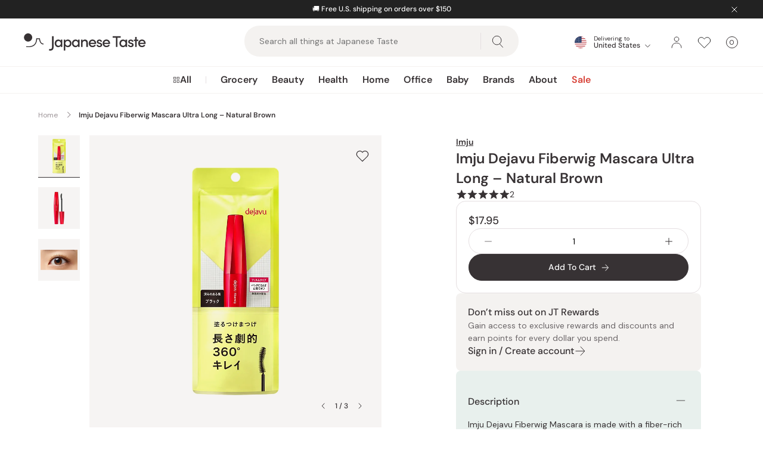

--- FILE ---
content_type: text/javascript
request_url: https://japanesetaste.com/cdn/shop/t/222/assets/section.product-bundles.min.js?v=151866931865751091341765429979
body_size: 1224
content:
(()=>{"use strict";var y={9709:(t,i,r)=>{var u=r(4873),o=r(2442),d=r.n(o),_=r(7750),m=r(1105),h=r.n(m);const f="product-bundles",g=typeof(window.Shopify?.theme?.sections?.registered||{})[f]=="undefined",c={card:"[data-bundle-card]",checkmarks:"[data-bundle-checkmark]",addToCart:"[data-bundle-add-to-cart]",addToCartText:"[data-bundle-add-to-cart-text]",bundleTotal:"[data-bundle-total]",select:"[data-bundle-card-select]",sliderContainer:"[data-bundle-slider]",okendoReviews:"[data-oke-star-rating]",mobileSummary:"[data-bundle-mobile-summary]"};var T=g&&(0,u.z2)(f,{onLoad(){this.cards=[],this.bundleItems=[],window.addEventListener("nosto:section:loaded",async e=>{!e.detail.sectionId||!this.container.querySelector(e.detail.sectionId)||(this.container.querySelector("nosto-dynamic-card")&&await this.waitForNostoCards(),this.cards=this.container.querySelectorAll(c.card),this.addToCartButton=this.container.querySelector(c.addToCart),this.addToCartButtonText=this.container.querySelector(c.addToCartText),this.initBundleCards(),this.initAddToCartButton(),this.initSlider())})},async waitForNostoCards(){const e=this.container.querySelectorAll("nosto-dynamic-card");!e.length||(customElements.get("nosto-dynamic-card")||await customElements.whenDefined("nosto-dynamic-card"),await Promise.all([...e].map(s=>new Promise(a=>{if(s.querySelectorAll(".product-card").length>0){a();return}let l=!1;const p=new MutationObserver(()=>{s.querySelectorAll(".product-card").length>0&&(l||(l=!0,p.disconnect(),a()))});p.observe(s,{childList:!0,subtree:!0}),setTimeout(()=>{l||(l=!0,p.disconnect(),a())},5e3)}))))},initBundleCards(){!this.cards.length||(this.updateBundleInfo(),this.cards.forEach(e=>{e.querySelector(c.checkmarks)?.addEventListener("click",this.updateCheckmark.bind(this));const a=e.querySelector(c.okendoReviews);a&&window.okeWidgetApi.initWidget(a),e.querySelector(c.select)?.addEventListener("change",this.updateBundleInfo.bind(this))}))},initAddToCartButton(){this.addToCartButton?.addEventListener("click",e=>{e.preventDefault(),window.sideCart.handleAddToCartEvent(this.bundleItems,!0,void 0,e)})},initSlider(){const e=this.container.querySelector(c.sliderContainer);if(!e)return;const s=new(d())(e,{infinite:!1,cellAlign:"left",contain:!0,prevNextButtons:!1,watchCSS:!0,pageDots:!1,imagesLoaded:!0})},updateCheckmark(e){e.preventDefault();const s=e.currentTarget.closest(c.card);if(!s)return;const a=s.getAttribute("data-checked")==="true";s.setAttribute("data-checked",!a),this.updateBundleInfo()},updateBundleItems(){this.bundleItems=[...this.cards].map(e=>{const s=e.querySelector(c.select);if(!s)return null;const a=s.options[s.selectedIndex];return!a||!(e.getAttribute("data-checked")==="true")?null:{id:Number(a.value??0),price:parseFloat(a.getAttribute("nosto-price")),quantity:1}}),this.bundleItems=this.bundleItems.filter(e=>e?.quantity>0)},updateBundleImages(){const e=this.container.querySelector(c.mobileSummary);if(!e)return;const s=[...this.cards].map(a=>{if(a.getAttribute("data-checked")!=="true")return null;const l=a.querySelector("img");return l?{src:l.getAttribute("src").replace("_400x400","_120x120"),alt:l.getAttribute("alt")}:null}).filter(a=>a!==null);if(!s.length){e.setAttribute("aria-hidden","true"),e.innerHTML="";return}e.setAttribute("aria-hidden","false"),e.innerHTML=s.map(a=>`<div class="product-bundle__summary-image">
              <img src="${a.src}" alt="${a.alt}" loading="lazy" width="60" height="60" />
            </div>`).join("")},updateBundleInfo(){this.updateBundleItems();const e=this.bundleItems.length;window.matchMedia("(max-width: 61.8rem)")&&this.updateBundleImages();const s=this.container.querySelector(c.bundleTotal),a=this.bundleItems.reduce((p,w)=>p+w.price*w.quantity,0)*100,l=(0,_.l)(a,theme.moneyFormat);s.innerHTML=window.theme.strings.bundle.total[e===1?"singular":"plural"].replace("{{ count }}",`<strong>${e}</strong>`).replace("{{ price }}",`<strong>${l}</strong>`),!!this.addToCartButton&&(this.addToCartButton.disabled=!(e>0),!!this.addToCartButtonText&&(this.addToCartButtonText.textContent=e>0?window.theme.strings.bundle.addToCart[e===1?"singular":"plural"].replace("{{ count }}",e):window.theme.strings.bundle.selectItems))}})}},k={};function n(t){var i=k[t];if(i!==void 0)return i.exports;var r=k[t]={exports:{}};return y[t].call(r.exports,r,r.exports,n),r.exports}n.m=y,(()=>{var t=[];n.O=(i,r,u,o)=>{if(r){o=o||0;for(var d=t.length;d>0&&t[d-1][2]>o;d--)t[d]=t[d-1];t[d]=[r,u,o];return}for(var _=Infinity,d=0;d<t.length;d++){for(var[r,u,o]=t[d],m=!0,h=0;h<r.length;h++)(o&!1||_>=o)&&Object.keys(n.O).every(e=>n.O[e](r[h]))?r.splice(h--,1):(m=!1,o<_&&(_=o));if(m){t.splice(d--,1);var f=u();f!==void 0&&(i=f)}}return i}})(),(()=>{n.n=t=>{var i=t&&t.__esModule?()=>t.default:()=>t;return n.d(i,{a:i}),i}})(),(()=>{n.d=(t,i)=>{for(var r in i)n.o(i,r)&&!n.o(t,r)&&Object.defineProperty(t,r,{enumerable:!0,get:i[r]})}})(),(()=>{n.g=function(){if(typeof globalThis=="object")return globalThis;try{return this||new Function("return this")()}catch(t){if(typeof window=="object")return window}}()})(),(()=>{n.o=(t,i)=>Object.prototype.hasOwnProperty.call(t,i)})(),(()=>{n.j=77})(),(()=>{var t={77:0};n.O.j=u=>t[u]===0;var i=(u,o)=>{var[d,_,m]=o,h,f,b=0;for(h in _)n.o(_,h)&&(n.m[h]=_[h]);if(m)var g=m(n);for(u&&u(o);b<d.length;b++)f=d[b],n.o(t,f)&&t[f]&&t[f][0](),t[d[b]]=0;return n.O(g)},r=globalThis.webpackChunkjapanese_taste=globalThis.webpackChunkjapanese_taste||[];r.forEach(i.bind(null,0)),r.push=i.bind(null,r.push.bind(r))})();var v=n.O(void 0,[296],()=>n(9709));v=n.O(v)})();


--- FILE ---
content_type: text/javascript; charset=utf-8
request_url: https://japanesetaste.com/products/uzu-by-flowfushi-mote-mascara-japanese-clear-black-mascara-6g.js
body_size: 1789
content:
{"id":1319254065235,"title":"Flowfushi Mote Lash Japanese Clear Black Mascara 6g","handle":"uzu-by-flowfushi-mote-mascara-japanese-clear-black-mascara-6g","description":"\u003cp\u003eExperience naturally voluminous, resilient lashes with Flowfushi's Mote Lash Clear Black – beauty and care in one. This Japanese mascara is your ultimate lash-enhancing secret for stunning, natural-looking lashes.\u003c\/p\u003e\n\u003cp\u003eThis unique clear mascara combines two types of black fibers to add impressive volume and length while maintaining a natural appearance. UZU has also added natural mineral ingredients and ancient hair-boosting plant extracts such as Fucoidan, derived from seaweed, for lash nourishment.\u003c\/p\u003e\n\u003cp\u003eThis Mote Lash Clear Black isn't just mascara; it's also lash care. It holds lashes upward while keeping them hydrated and flexible. It's ideal for eyelash extensions, adding shine and protection. Plus, it offers long-lasting results, 1.5 times longer than typical mascaras.\u003c\/p\u003e\n\u003cp\u003eApplication is a breeze: start with clean lashes and use the curved brush for even coverage. It's safe for your eyes and can be used as a base coat before applying your favorite mascara. Recommended to use before applying one of UZU's \"Mote Mascaras.\"\u003c\/p\u003e\n\u003ch3\u003eFeatures\u003c\/h3\u003e\n\u003cdiv\u003e\n\u003cdiv class=\"product__accordion-block\" data-block-name=\"features\"\u003e\n\u003cdiv aria-labelledby=\"accordion-trigger-2\" role=\"region\" id=\"accordion-panel-2\" class=\"accordion__panel show-panel\"\u003e\n\u003cdiv class=\"accordion__body rte\"\u003e\n\u003cul\u003e\n\u003cli\u003eNourishing \"Soil care\" technology powered by UZU's exclusive natural mineral ingredients.\u003c\/li\u003e\n\u003cli\u003eCarefully chosen plant-based components renowned for their historical hair-enhancing benefits.\u003c\/li\u003e\n\u003cli\u003eInfused with Fucoidan, a lightweight, seaweed-derived ingredient.\u003c\/li\u003e\n\u003cli\u003eLocks lashes in an upward position while preserving their moisture and flexibility.\u003c\/li\u003e\n\u003cli\u003eEach mascara boasts a distinctive brush, individually crafted using cutting-edge bio-inspired technology.\u003c\/li\u003e\n\u003cli\u003eConsistent use promotes improved eyelash well-being.\u003c\/li\u003e\n\u003cli\u003eStrikes the perfect balance between waterproof durability and effortless removal.\u003c\/li\u003e\n\u003cli\u003eFormulated without alcohol, phthalic acid, talc, or fragrances.\u003c\/li\u003e\n\u003c\/ul\u003e\n\u003c\/div\u003e\n\u003c\/div\u003e\n\u003c\/div\u003e\n\u003c\/div\u003e\n\u003ch3\u003eInstructions\u003c\/h3\u003e\n\u003cp\u003eGently position the brush at the lash base, applying slight pressure, and maintain stillness for 1-2 seconds.\u003c\/p\u003e\n\u003cp\u003eWith a smooth, upward motion, guide the wand along your lashes, extending to the tips. If needed, repeat these actions until you achieve your desired outcome.\u003c\/p\u003e\n\u003cp\u003eNote(s): Avoid applying UZU Mote Lash Clear Black at bedtime due to its fiber and pigment content.\u003c\/p\u003e\n\u003cp\u003eWhen using this lash-enhancing mascara with abundant fibers, exercise caution to prevent any contact with your eyes while applying from the roots.\u003c\/p\u003e\n\u003ch3\u003eDetails\u003c\/h3\u003e\n\u003cul\u003e\n\u003cli\u003eNet contents: 6g\u003c\/li\u003e\n\u003cli\u003eColor: Clear Black\u003c\/li\u003e\n\u003cli\u003eMascara wand type: Curved brush\u003c\/li\u003e\n\u003cli\u003eMade in Japan\u003c\/li\u003e\n\u003c\/ul\u003e","published_at":"2018-05-16T17:46:11+09:00","created_at":"2018-04-12T11:46:37+09:00","vendor":"Flowfushi","type":"beauty \u0026 personal care \/ makeup \/ eye makeup","tags":[],"price":2600,"price_min":2600,"price_max":2600,"available":true,"price_varies":false,"compare_at_price":null,"compare_at_price_min":0,"compare_at_price_max":0,"compare_at_price_varies":false,"variants":[{"id":12208295411795,"title":"Default Title","option1":"Default Title","option2":null,"option3":null,"sku":"FLF-MMT-CB-1","requires_shipping":true,"taxable":true,"featured_image":null,"available":true,"name":"Flowfushi Mote Lash Japanese Clear Black Mascara 6g","public_title":null,"options":["Default Title"],"price":2600,"weight":31,"compare_at_price":null,"inventory_management":"shopify","barcode":"4571194367744","quantity_rule":{"min":1,"max":null,"increment":1},"quantity_price_breaks":[],"requires_selling_plan":false,"selling_plan_allocations":[]}],"images":["\/\/cdn.shopify.com\/s\/files\/1\/1969\/5775\/files\/Uzu-by-Flowfushi-Mote-Mascara-Japanese-Clear-Black-Mascara-6g-1-2024-06-21T00_27_21.800Z.jpg?v=1743421500","\/\/cdn.shopify.com\/s\/files\/1\/1969\/5775\/files\/Uzu-by-Flowfushi-Mote-Mascara-Japanese-Clear-Black-Mascara-6g-2-2024-06-21T00_27_21.800Z.webp?v=1743421500","\/\/cdn.shopify.com\/s\/files\/1\/1969\/5775\/files\/Uzu-by-Flowfushi-Mote-Mascara-Japanese-Clear-Black-Mascara-6g-3-2024-06-21T00_27_21.800Z.jpg?v=1743421501","\/\/cdn.shopify.com\/s\/files\/1\/1969\/5775\/files\/Uzu-by-Flowfushi-Mote-Mascara-Japanese-Clear-Black-Mascara-6g-4-2024-06-21T00_27_21.800Z.jpg?v=1743421501","\/\/cdn.shopify.com\/s\/files\/1\/1969\/5775\/files\/Uzu-by-Flowfushi-Mote-Mascara-Japanese-Clear-Black-Mascara-6g-5-2024-06-21T00_27_21.800Z.webp?v=1743421500"],"featured_image":"\/\/cdn.shopify.com\/s\/files\/1\/1969\/5775\/files\/Uzu-by-Flowfushi-Mote-Mascara-Japanese-Clear-Black-Mascara-6g-1-2024-06-21T00_27_21.800Z.jpg?v=1743421500","options":[{"name":"Title","position":1,"values":["Default Title"]}],"url":"\/products\/uzu-by-flowfushi-mote-mascara-japanese-clear-black-mascara-6g","media":[{"alt":null,"id":51850124558702,"position":1,"preview_image":{"aspect_ratio":1.0,"height":600,"width":600,"src":"https:\/\/cdn.shopify.com\/s\/files\/1\/1969\/5775\/files\/Uzu-by-Flowfushi-Mote-Mascara-Japanese-Clear-Black-Mascara-6g-1-2024-06-21T00_27_21.800Z.jpg?v=1743421500"},"aspect_ratio":1.0,"height":600,"media_type":"image","src":"https:\/\/cdn.shopify.com\/s\/files\/1\/1969\/5775\/files\/Uzu-by-Flowfushi-Mote-Mascara-Japanese-Clear-Black-Mascara-6g-1-2024-06-21T00_27_21.800Z.jpg?v=1743421500","width":600},{"alt":null,"id":51850124591470,"position":2,"preview_image":{"aspect_ratio":1.0,"height":1500,"width":1500,"src":"https:\/\/cdn.shopify.com\/s\/files\/1\/1969\/5775\/files\/Uzu-by-Flowfushi-Mote-Mascara-Japanese-Clear-Black-Mascara-6g-2-2024-06-21T00_27_21.800Z.webp?v=1743421500"},"aspect_ratio":1.0,"height":1500,"media_type":"image","src":"https:\/\/cdn.shopify.com\/s\/files\/1\/1969\/5775\/files\/Uzu-by-Flowfushi-Mote-Mascara-Japanese-Clear-Black-Mascara-6g-2-2024-06-21T00_27_21.800Z.webp?v=1743421500","width":1500},{"alt":null,"id":51850124624238,"position":3,"preview_image":{"aspect_ratio":1.0,"height":1080,"width":1080,"src":"https:\/\/cdn.shopify.com\/s\/files\/1\/1969\/5775\/files\/Uzu-by-Flowfushi-Mote-Mascara-Japanese-Clear-Black-Mascara-6g-3-2024-06-21T00_27_21.800Z.jpg?v=1743421501"},"aspect_ratio":1.0,"height":1080,"media_type":"image","src":"https:\/\/cdn.shopify.com\/s\/files\/1\/1969\/5775\/files\/Uzu-by-Flowfushi-Mote-Mascara-Japanese-Clear-Black-Mascara-6g-3-2024-06-21T00_27_21.800Z.jpg?v=1743421501","width":1080},{"alt":null,"id":51850124657006,"position":4,"preview_image":{"aspect_ratio":1.0,"height":500,"width":500,"src":"https:\/\/cdn.shopify.com\/s\/files\/1\/1969\/5775\/files\/Uzu-by-Flowfushi-Mote-Mascara-Japanese-Clear-Black-Mascara-6g-4-2024-06-21T00_27_21.800Z.jpg?v=1743421501"},"aspect_ratio":1.0,"height":500,"media_type":"image","src":"https:\/\/cdn.shopify.com\/s\/files\/1\/1969\/5775\/files\/Uzu-by-Flowfushi-Mote-Mascara-Japanese-Clear-Black-Mascara-6g-4-2024-06-21T00_27_21.800Z.jpg?v=1743421501","width":500},{"alt":null,"id":51850124689774,"position":5,"preview_image":{"aspect_ratio":1.0,"height":700,"width":700,"src":"https:\/\/cdn.shopify.com\/s\/files\/1\/1969\/5775\/files\/Uzu-by-Flowfushi-Mote-Mascara-Japanese-Clear-Black-Mascara-6g-5-2024-06-21T00_27_21.800Z.webp?v=1743421500"},"aspect_ratio":1.0,"height":700,"media_type":"image","src":"https:\/\/cdn.shopify.com\/s\/files\/1\/1969\/5775\/files\/Uzu-by-Flowfushi-Mote-Mascara-Japanese-Clear-Black-Mascara-6g-5-2024-06-21T00_27_21.800Z.webp?v=1743421500","width":700}],"requires_selling_plan":false,"selling_plan_groups":[]}

--- FILE ---
content_type: text/javascript; charset=utf-8
request_url: https://japanesetaste.com/products/isehan-kiss-me-heroine-make-long-up-mascara-super-waterproof-jet-black-6g.js
body_size: 78
content:
{"id":10666520778,"title":"Isehan Kiss Me Heroine Make Super Waterproof Long \u0026 Curl Mascara Jet Black 6g","handle":"isehan-kiss-me-heroine-make-long-up-mascara-super-waterproof-jet-black-6g","description":"\u003cp\u003eSuper waterproof Kiss Me mascara for long and curled eyelashes. This Japanese mascara elongates lashes and creates a beautiful look that lasts as long as you want.\u003c\/p\u003e\r\n\u003cp\u003eThe formula contains Instant Lock ingredients and Shape Memory Polymer, advanced cosmetic formulations that keep the lashes lifted and separated all day long.\u003c\/p\u003e\r\n\u003cp\u003eThe mascara is waterproof and oil-proofed to prevent smudging and fiber fall-out throughout the day.\u003c\/p\u003e\r\n\u003ch3\u003eDetails\u003cbr\u003e\r\n\u003c\/h3\u003e\r\n\u003cul\u003e\r\n\u003cli\u003eNet contents: 6g\u003c\/li\u003e\r\n\u003cli\u003eMascara color: Jet Black\u003c\/li\u003e\r\n\u003cli\u003eMascara wand type: Curved brush\u003c\/li\u003e\r\n\u003cli\u003eMade in Japan\u003c\/li\u003e\r\n\u003c\/ul\u003e","published_at":"2017-05-22T16:00:38+09:00","created_at":"2017-05-22T16:00:39+09:00","vendor":"Isehan","type":"beauty \u0026 personal care \/ makeup \/ eye makeup","tags":[],"price":1395,"price_min":1395,"price_max":1395,"available":true,"price_varies":false,"compare_at_price":1695,"compare_at_price_min":1695,"compare_at_price_max":1695,"compare_at_price_varies":false,"variants":[{"id":41764777674,"title":"Default Title","option1":"Default Title","option2":null,"option3":null,"sku":"IHN-HMM-JB-1","requires_shipping":true,"taxable":true,"featured_image":null,"available":true,"name":"Isehan Kiss Me Heroine Make Super Waterproof Long \u0026 Curl Mascara Jet Black 6g","public_title":null,"options":["Default Title"],"price":1395,"weight":37,"compare_at_price":1695,"inventory_management":"shopify","barcode":"4901433038492","quantity_rule":{"min":1,"max":null,"increment":1},"quantity_price_breaks":[],"requires_selling_plan":false,"selling_plan_allocations":[]}],"images":["\/\/cdn.shopify.com\/s\/files\/1\/1969\/5775\/files\/P-1-IHN-HMM-JB-1-Isehan_Kiss_Me_Heroine_Make_Super_Waterproof_Long_Curl_Mascara_Jet_Black_6g.jpg?v=1746686403","\/\/cdn.shopify.com\/s\/files\/1\/1969\/5775\/files\/P-2-IHN-HMM-JB-1-Isehan_Kiss_Me_Heroine_Make_Super_Waterproof_Long_Curl_Mascara_Jet_Black_6g.jpg?v=1746686403","\/\/cdn.shopify.com\/s\/files\/1\/1969\/5775\/files\/P-3-IHN-HMM-JB-1-Isehan_Kiss_Me_Heroine_Make_Super_Waterproof_Long_Curl_Mascara_Jet_Black_6g.jpg?v=1746686403","\/\/cdn.shopify.com\/s\/files\/1\/1969\/5775\/files\/P-4-IHN-HMM-JB-1-Isehan_Kiss_Me_Heroine_Make_Super_Waterproof_Long_Curl_Mascara_Jet_Black_6g.jpg?v=1746686403"],"featured_image":"\/\/cdn.shopify.com\/s\/files\/1\/1969\/5775\/files\/P-1-IHN-HMM-JB-1-Isehan_Kiss_Me_Heroine_Make_Super_Waterproof_Long_Curl_Mascara_Jet_Black_6g.jpg?v=1746686403","options":[{"name":"Title","position":1,"values":["Default Title"]}],"url":"\/products\/isehan-kiss-me-heroine-make-long-up-mascara-super-waterproof-jet-black-6g","media":[{"alt":null,"id":51851087348078,"position":1,"preview_image":{"aspect_ratio":1.0,"height":1000,"width":1000,"src":"https:\/\/cdn.shopify.com\/s\/files\/1\/1969\/5775\/files\/P-1-IHN-HMM-JB-1-Isehan_Kiss_Me_Heroine_Make_Super_Waterproof_Long_Curl_Mascara_Jet_Black_6g.jpg?v=1746686403"},"aspect_ratio":1.0,"height":1000,"media_type":"image","src":"https:\/\/cdn.shopify.com\/s\/files\/1\/1969\/5775\/files\/P-1-IHN-HMM-JB-1-Isehan_Kiss_Me_Heroine_Make_Super_Waterproof_Long_Curl_Mascara_Jet_Black_6g.jpg?v=1746686403","width":1000},{"alt":null,"id":51851087511918,"position":2,"preview_image":{"aspect_ratio":1.0,"height":1000,"width":1000,"src":"https:\/\/cdn.shopify.com\/s\/files\/1\/1969\/5775\/files\/P-2-IHN-HMM-JB-1-Isehan_Kiss_Me_Heroine_Make_Super_Waterproof_Long_Curl_Mascara_Jet_Black_6g.jpg?v=1746686403"},"aspect_ratio":1.0,"height":1000,"media_type":"image","src":"https:\/\/cdn.shopify.com\/s\/files\/1\/1969\/5775\/files\/P-2-IHN-HMM-JB-1-Isehan_Kiss_Me_Heroine_Make_Super_Waterproof_Long_Curl_Mascara_Jet_Black_6g.jpg?v=1746686403","width":1000},{"alt":null,"id":51851087544686,"position":3,"preview_image":{"aspect_ratio":1.0,"height":1000,"width":1000,"src":"https:\/\/cdn.shopify.com\/s\/files\/1\/1969\/5775\/files\/P-3-IHN-HMM-JB-1-Isehan_Kiss_Me_Heroine_Make_Super_Waterproof_Long_Curl_Mascara_Jet_Black_6g.jpg?v=1746686403"},"aspect_ratio":1.0,"height":1000,"media_type":"image","src":"https:\/\/cdn.shopify.com\/s\/files\/1\/1969\/5775\/files\/P-3-IHN-HMM-JB-1-Isehan_Kiss_Me_Heroine_Make_Super_Waterproof_Long_Curl_Mascara_Jet_Black_6g.jpg?v=1746686403","width":1000},{"alt":null,"id":51851087577454,"position":4,"preview_image":{"aspect_ratio":1.0,"height":623,"width":623,"src":"https:\/\/cdn.shopify.com\/s\/files\/1\/1969\/5775\/files\/P-4-IHN-HMM-JB-1-Isehan_Kiss_Me_Heroine_Make_Super_Waterproof_Long_Curl_Mascara_Jet_Black_6g.jpg?v=1746686403"},"aspect_ratio":1.0,"height":623,"media_type":"image","src":"https:\/\/cdn.shopify.com\/s\/files\/1\/1969\/5775\/files\/P-4-IHN-HMM-JB-1-Isehan_Kiss_Me_Heroine_Make_Super_Waterproof_Long_Curl_Mascara_Jet_Black_6g.jpg?v=1746686403","width":623}],"requires_selling_plan":false,"selling_plan_groups":[]}

--- FILE ---
content_type: text/javascript; charset=utf-8
request_url: https://japanesetaste.com/products/ettusais-lip-edition-lip-tinting-matte-lipstick-fig-beige.js
body_size: 1327
content:
{"id":2558164828243,"title":"Ettusais Lip Edition Lip Tinting Matte Lipstick Fig Beige 2g","handle":"ettusais-lip-edition-lip-tinting-matte-lipstick-fig-beige","description":"\u003cp\u003eExperience the effortless beauty of Ettusais's Lip Edition Lip Tinting Matte Lipstick. This Japanese lipstick is designed to leave your lips stained with vivid color that won't budge, even while wearing a mask. It's a tint that excels in delivering rich pigmentation without leaving behind any drying sensation.\u003c\/p\u003e\n\u003cp\u003eThe lipstick has a unique matte finish that maintains a subtle glossiness, offering a rarity in matte lip products. The result is a seamless blend that harmonizes flawlessly with your natural skin tone, whether it's for everyday wear or special occasions.\u003c\/p\u003e\n\u003cp\u003eIn addition, the lipstick is infused with harmonized color pearls and a transparent formula, ensuring a freshly applied color that lasts for hours without fading.\u003c\/p\u003e\n\u003cp\u003eFig Beige Color. \u003c\/p\u003e\n\u003ch3\u003eFeatures\u003c\/h3\u003e\n\u003cul\u003e\n\u003cli\u003eEnjoy vivid lip color that doesn't dry out, even while wearing a mask.\u003c\/li\u003e\n\u003cli\u003eHas a unique matte type that combines a subtle glossiness with a matte finish.\u003c\/li\u003e\n\u003cli\u003eAchieve a perfectly blended finish that complements your skin color, regardless of your style, with a properly colored yet slightly translucent effect.\u003c\/li\u003e\n\u003cli\u003eContains harmonized color pearls and a transparent formula to ensure long-lasting, unfading color.\u003c\/li\u003e\n\u003cli\u003eDelivers a moist and smooth fit while reducing the visibility of vertical wrinkles.\u003c\/li\u003e\n\u003cli\u003eInfused with safflower oil to keep your lips moisturized throughout the day.\u003c\/li\u003e\n\u003cli\u003eUnscented \u0026amp; Allergy-Tested\u003c\/li\u003e\n\u003c\/ul\u003e\n\u003ch3\u003eInstructions\u003c\/h3\u003e\n\u003cp\u003eDispense approximately 2mm of the product and gently apply it to your lipss.\u003c\/p\u003e\n\u003cp\u003eReapply throughout the day as needed. \u003c\/p\u003e\n\u003ch3\u003eDetails\u003c\/h3\u003e\n\u003cul\u003e\n\u003cli\u003eNet contents: 2g\u003c\/li\u003e\n\u003cli\u003eColor: Fig Beige\u003c\/li\u003e\n\u003cli\u003eMade in Japan\u003c\/li\u003e\n\u003c\/ul\u003e","published_at":"2019-03-18T10:20:46+09:00","created_at":"2019-03-18T10:39:48+09:00","vendor":"Ettusais","type":"beauty \u0026 personal care \/ makeup \/ lips makeup","tags":[],"price":2198,"price_min":2198,"price_max":2198,"available":true,"price_varies":false,"compare_at_price":null,"compare_at_price_min":0,"compare_at_price_max":0,"compare_at_price_varies":false,"variants":[{"id":21778488787027,"title":"Default Title","option1":"Default Title","option2":null,"option3":null,"sku":"ETT-POR-SE-30","requires_shipping":true,"taxable":true,"featured_image":null,"available":true,"name":"Ettusais Lip Edition Lip Tinting Matte Lipstick Fig Beige 2g","public_title":null,"options":["Default Title"],"price":2198,"weight":15,"compare_at_price":null,"inventory_management":"shopify","barcode":"4932554128410","quantity_rule":{"min":1,"max":null,"increment":1},"quantity_price_breaks":[],"requires_selling_plan":false,"selling_plan_allocations":[]}],"images":["\/\/cdn.shopify.com\/s\/files\/1\/1969\/5775\/files\/Ettusais-Lip-Edition-Lip-Tinting-Matte-Lipstick-Fig-Beige-2g-1-2024-08-14T04_39_15.110Z.jpg?v=1746161647","\/\/cdn.shopify.com\/s\/files\/1\/1969\/5775\/files\/Ettusais-Lip-Edition-Lip-Tinting-Matte-Lipstick-Fig-Beige-2g-2-2024-08-14T04_39_15.110Z.webp?v=1746161647","\/\/cdn.shopify.com\/s\/files\/1\/1969\/5775\/files\/Ettusais-Lip-Edition-Lip-Tinting-Matte-Lipstick-Fig-Beige-2g-3-2024-08-14T04_39_15.110Z.jpg?v=1746161647","\/\/cdn.shopify.com\/s\/files\/1\/1969\/5775\/files\/Ettusais-Lip-Edition-Lip-Tinting-Matte-Lipstick-Fig-Beige-2g-4-2024-08-14T04_39_15.110Z.jpg?v=1746161647","\/\/cdn.shopify.com\/s\/files\/1\/1969\/5775\/files\/Ettusais-Lip-Edition-Lip-Tinting-Matte-Lipstick-Fig-Beige-2g-5-2024-08-14T04_39_15.110Z.jpg?v=1746161647"],"featured_image":"\/\/cdn.shopify.com\/s\/files\/1\/1969\/5775\/files\/Ettusais-Lip-Edition-Lip-Tinting-Matte-Lipstick-Fig-Beige-2g-1-2024-08-14T04_39_15.110Z.jpg?v=1746161647","options":[{"name":"Title","position":1,"values":["Default Title"]}],"url":"\/products\/ettusais-lip-edition-lip-tinting-matte-lipstick-fig-beige","media":[{"alt":null,"id":51851164090734,"position":1,"preview_image":{"aspect_ratio":1.0,"height":2000,"width":2000,"src":"https:\/\/cdn.shopify.com\/s\/files\/1\/1969\/5775\/files\/Ettusais-Lip-Edition-Lip-Tinting-Matte-Lipstick-Fig-Beige-2g-1-2024-08-14T04_39_15.110Z.jpg?v=1746161647"},"aspect_ratio":1.0,"height":2000,"media_type":"image","src":"https:\/\/cdn.shopify.com\/s\/files\/1\/1969\/5775\/files\/Ettusais-Lip-Edition-Lip-Tinting-Matte-Lipstick-Fig-Beige-2g-1-2024-08-14T04_39_15.110Z.jpg?v=1746161647","width":2000},{"alt":null,"id":51851164123502,"position":2,"preview_image":{"aspect_ratio":1.0,"height":1080,"width":1080,"src":"https:\/\/cdn.shopify.com\/s\/files\/1\/1969\/5775\/files\/Ettusais-Lip-Edition-Lip-Tinting-Matte-Lipstick-Fig-Beige-2g-2-2024-08-14T04_39_15.110Z.webp?v=1746161647"},"aspect_ratio":1.0,"height":1080,"media_type":"image","src":"https:\/\/cdn.shopify.com\/s\/files\/1\/1969\/5775\/files\/Ettusais-Lip-Edition-Lip-Tinting-Matte-Lipstick-Fig-Beige-2g-2-2024-08-14T04_39_15.110Z.webp?v=1746161647","width":1080},{"alt":null,"id":51851164156270,"position":3,"preview_image":{"aspect_ratio":1.0,"height":500,"width":500,"src":"https:\/\/cdn.shopify.com\/s\/files\/1\/1969\/5775\/files\/Ettusais-Lip-Edition-Lip-Tinting-Matte-Lipstick-Fig-Beige-2g-3-2024-08-14T04_39_15.110Z.jpg?v=1746161647"},"aspect_ratio":1.0,"height":500,"media_type":"image","src":"https:\/\/cdn.shopify.com\/s\/files\/1\/1969\/5775\/files\/Ettusais-Lip-Edition-Lip-Tinting-Matte-Lipstick-Fig-Beige-2g-3-2024-08-14T04_39_15.110Z.jpg?v=1746161647","width":500},{"alt":null,"id":51851164189038,"position":4,"preview_image":{"aspect_ratio":1.0,"height":600,"width":600,"src":"https:\/\/cdn.shopify.com\/s\/files\/1\/1969\/5775\/files\/Ettusais-Lip-Edition-Lip-Tinting-Matte-Lipstick-Fig-Beige-2g-4-2024-08-14T04_39_15.110Z.jpg?v=1746161647"},"aspect_ratio":1.0,"height":600,"media_type":"image","src":"https:\/\/cdn.shopify.com\/s\/files\/1\/1969\/5775\/files\/Ettusais-Lip-Edition-Lip-Tinting-Matte-Lipstick-Fig-Beige-2g-4-2024-08-14T04_39_15.110Z.jpg?v=1746161647","width":600},{"alt":null,"id":51851164221806,"position":5,"preview_image":{"aspect_ratio":1.0,"height":790,"width":790,"src":"https:\/\/cdn.shopify.com\/s\/files\/1\/1969\/5775\/files\/Ettusais-Lip-Edition-Lip-Tinting-Matte-Lipstick-Fig-Beige-2g-5-2024-08-14T04_39_15.110Z.jpg?v=1746161647"},"aspect_ratio":1.0,"height":790,"media_type":"image","src":"https:\/\/cdn.shopify.com\/s\/files\/1\/1969\/5775\/files\/Ettusais-Lip-Edition-Lip-Tinting-Matte-Lipstick-Fig-Beige-2g-5-2024-08-14T04_39_15.110Z.jpg?v=1746161647","width":790}],"requires_selling_plan":false,"selling_plan_groups":[]}

--- FILE ---
content_type: text/javascript; charset=utf-8
request_url: https://japanesetaste.com/products/imju-dejavu-fiberwig-mascara-ultra-long-natural-brown.js
body_size: 1061
content:
{"id":10666816778,"title":"Imju Dejavu Fiberwig Mascara Ultra Long – Natural Brown","handle":"imju-dejavu-fiberwig-mascara-ultra-long-natural-brown","description":"\u003cp\u003eImju Dejavu Fiberwig Mascara is made with a fiber-rich film technology to wrap lashes completely and prevent water evaporation. The fibers of this Japanese mascara will adhere to the lashes lengthening and make them silky smooth.\u003c\/p\u003e\n\u003ch3\u003eFeatures\u003c\/h3\u003e\n\u003cul\u003e\n\u003cli\u003eUnlike conventional mascaras which contain oil-based cream the Imju Dejavu Fiberwig Mascara has a unique water-based formula to repel sebum, sweat, tears and friction.\u003c\/li\u003e\n\u003cli\u003eInfused with moisturizing ingredients such as hydrolyzed silk, fruit extract, honey and royal jelly, to keep lashes and hair cuticles nourished.\u003c\/li\u003e\n\u003cli\u003eExtra lengthening brush designed with short and dense bristles to capture every lashes and add fiber to them.\u003c\/li\u003e\n\u003cli\u003e\n\u003cp\u003ePure black color also available at our store: \u003ca href=\"..\/products\/imju-dejavu-fiberwig-mascara-ultra-long-black\"\u003e\u003cspan\u003eImju Dejavu Fiberwig Mascara Pure Black\u003c\/span\u003e\u003c\/a\u003e\u003c\/p\u003e\n\u003c\/li\u003e\n\u003c\/ul\u003e\n\u003ch3\u003eInstructions\u003c\/h3\u003e\n\u003cp\u003eAlign the curve of the brush with your lash line and move the brush straight from root to tip.\u003c\/p\u003e\n\u003cp\u003eFor more length, wait for it to dry slightly before using vertically directed strokes on the tip of your lashes.\u003c\/p\u003e\n\u003cp\u003eAfter the mascara is completely dry, use eyelash curler to fix the eyelash curling to the position.\u003c\/p\u003e\n\u003cp\u003e\u003cspan\u003eUse cotton swab to gently wipe off any residue.\u003c\/span\u003e\u003c\/p\u003e\n\u003ch3\u003eDetails\u003c\/h3\u003e\n\u003cul\u003e\n\u003cli\u003eColor: Natural Brown\u003c\/li\u003e\n\u003cli\u003eMade in Japan\u003c\/li\u003e\n\u003c\/ul\u003e","published_at":"2017-05-22T16:50:21+09:00","created_at":"2017-05-22T16:50:22+09:00","vendor":"Imju","type":"beauty \u0026 personal care \/ makeup \/ eye makeup","tags":[],"price":1795,"price_min":1795,"price_max":1795,"available":true,"price_varies":false,"compare_at_price":null,"compare_at_price_min":0,"compare_at_price_max":0,"compare_at_price_varies":false,"variants":[{"id":41765335818,"title":"Default Title","option1":"Default Title","option2":null,"option3":null,"sku":"IMJ-DEJ-WM-2","requires_shipping":true,"taxable":true,"featured_image":null,"available":true,"name":"Imju Dejavu Fiberwig Mascara Ultra Long – Natural Brown","public_title":null,"options":["Default Title"],"price":1795,"weight":41,"compare_at_price":null,"inventory_management":"shopify","barcode":"4903335102592","quantity_rule":{"min":1,"max":null,"increment":1},"quantity_price_breaks":[],"requires_selling_plan":false,"selling_plan_allocations":[]}],"images":["\/\/cdn.shopify.com\/s\/files\/1\/1969\/5775\/files\/Imju-Dejavu-Fiberwig-Mascara-Ultra-Long-_-Natural-Brown-1-2024-02-02T07_41_16.505Z.jpg?v=1746686393","\/\/cdn.shopify.com\/s\/files\/1\/1969\/5775\/files\/Imju-Dejavu-Fiberwig-Mascara-Ultra-Long-_-Natural-Brown-2-2024-02-02T07_41_16.505Z.jpg?v=1746686393","\/\/cdn.shopify.com\/s\/files\/1\/1969\/5775\/files\/Imju-Dejavu-Fiberwig-Mascara-Ultra-Long-_-Natural-Brown-3-2024-02-02T07_41_16.505Z.jpg?v=1746686393"],"featured_image":"\/\/cdn.shopify.com\/s\/files\/1\/1969\/5775\/files\/Imju-Dejavu-Fiberwig-Mascara-Ultra-Long-_-Natural-Brown-1-2024-02-02T07_41_16.505Z.jpg?v=1746686393","options":[{"name":"Title","position":1,"values":["Default Title"]}],"url":"\/products\/imju-dejavu-fiberwig-mascara-ultra-long-natural-brown","media":[{"alt":null,"id":51851150295406,"position":1,"preview_image":{"aspect_ratio":1.0,"height":800,"width":800,"src":"https:\/\/cdn.shopify.com\/s\/files\/1\/1969\/5775\/files\/Imju-Dejavu-Fiberwig-Mascara-Ultra-Long-_-Natural-Brown-1-2024-02-02T07_41_16.505Z.jpg?v=1746686393"},"aspect_ratio":1.0,"height":800,"media_type":"image","src":"https:\/\/cdn.shopify.com\/s\/files\/1\/1969\/5775\/files\/Imju-Dejavu-Fiberwig-Mascara-Ultra-Long-_-Natural-Brown-1-2024-02-02T07_41_16.505Z.jpg?v=1746686393","width":800},{"alt":null,"id":51851150328174,"position":2,"preview_image":{"aspect_ratio":1.0,"height":800,"width":800,"src":"https:\/\/cdn.shopify.com\/s\/files\/1\/1969\/5775\/files\/Imju-Dejavu-Fiberwig-Mascara-Ultra-Long-_-Natural-Brown-2-2024-02-02T07_41_16.505Z.jpg?v=1746686393"},"aspect_ratio":1.0,"height":800,"media_type":"image","src":"https:\/\/cdn.shopify.com\/s\/files\/1\/1969\/5775\/files\/Imju-Dejavu-Fiberwig-Mascara-Ultra-Long-_-Natural-Brown-2-2024-02-02T07_41_16.505Z.jpg?v=1746686393","width":800},{"alt":null,"id":51851150360942,"position":3,"preview_image":{"aspect_ratio":1.0,"height":1080,"width":1080,"src":"https:\/\/cdn.shopify.com\/s\/files\/1\/1969\/5775\/files\/Imju-Dejavu-Fiberwig-Mascara-Ultra-Long-_-Natural-Brown-3-2024-02-02T07_41_16.505Z.jpg?v=1746686393"},"aspect_ratio":1.0,"height":1080,"media_type":"image","src":"https:\/\/cdn.shopify.com\/s\/files\/1\/1969\/5775\/files\/Imju-Dejavu-Fiberwig-Mascara-Ultra-Long-_-Natural-Brown-3-2024-02-02T07_41_16.505Z.jpg?v=1746686393","width":1080}],"requires_selling_plan":false,"selling_plan_groups":[]}